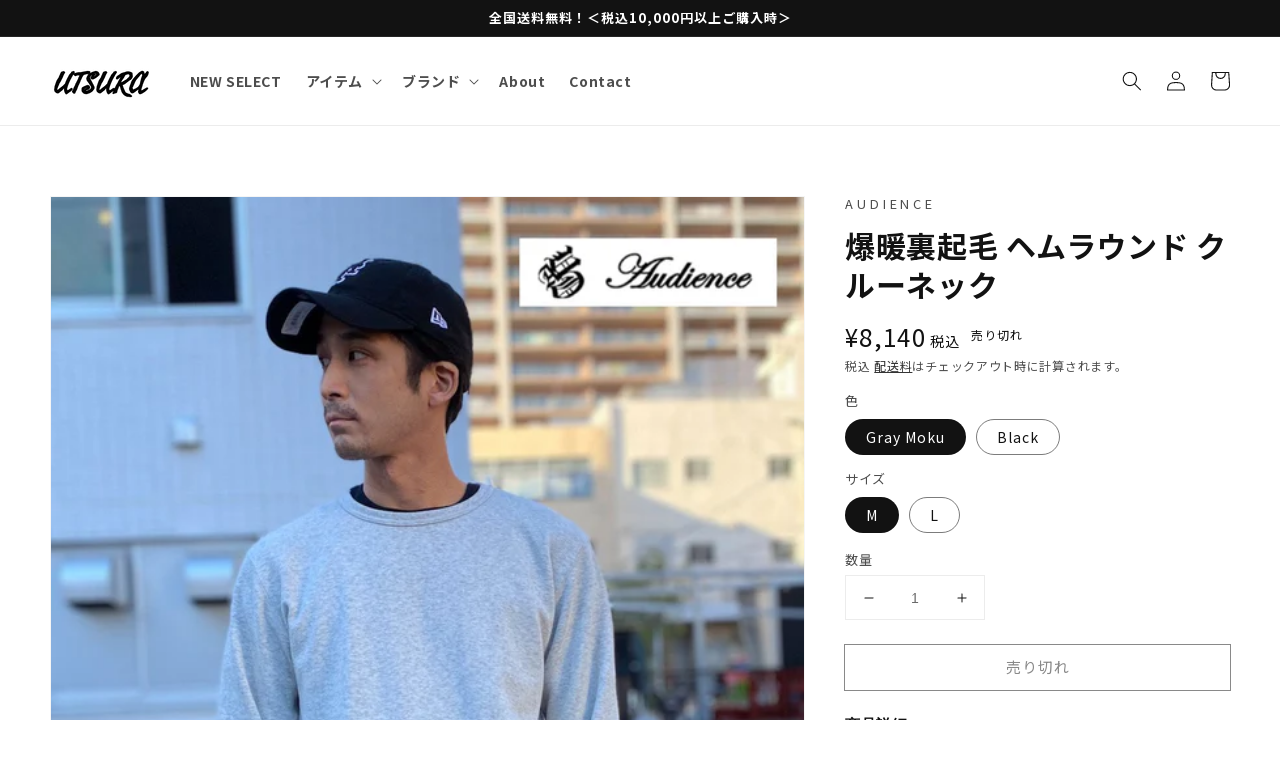

--- FILE ---
content_type: text/css
request_url: https://utsura.shop/cdn/shop/t/11/assets/custom.css?v=135083781661650945131669705888
body_size: -598
content:
@media screen and (min-width: 480px){.custom-column-dt1{width:100%!important;max-width:100%!important}.custom-column-dt2{width:50%!important;max-width:50%!important}.custom-column-dt3{width:33%!important;max-width:33%!important}.custom-column-dt5{width:20%!important;max-width:20%!important}}@media screen and (max-width: 480px){.custom-column-mb1{width:100%!important;max-width:100%!important}.custom-column-mb3{width:33%!important;max-width:33%!important}}
/*# sourceMappingURL=/cdn/shop/t/11/assets/custom.css.map?v=135083781661650945131669705888 */


--- FILE ---
content_type: text/css
request_url: https://utsura.shop/cdn/shop/t/11/assets/component-color-swatch-wrap.css?v=136633422287703221991669705887
body_size: -672
content:
  .color-swatch-wrap {
    display: flex;
  }

  .color-circle {
    border: 0.1rem solid rgba(var(--color-foreground), 0.55);
    width: 24px;
    height: 24px;
    border-radius: 100%;
    margin: 0 2px;
  }

--- FILE ---
content_type: text/javascript
request_url: https://utsura.shop/cdn/shop/t/11/assets/slideshow.js?v=165227970663802462141713094073
body_size: -558
content:
const swiper=new Swiper("#bullets",{spaceBetween:0,slidesPerView:1,grabCursor:!0,loop:!0,speed:500,autoplay:{delay:4e3,disableOnInteraction:!1},pagination:{el:".swiper-pagination",clickable:!0},navigation:{nextEl:".swiper-button-next",prevEl:".swiper-button-prev"}});
//# sourceMappingURL=/cdn/shop/t/11/assets/slideshow.js.map?v=165227970663802462141713094073
